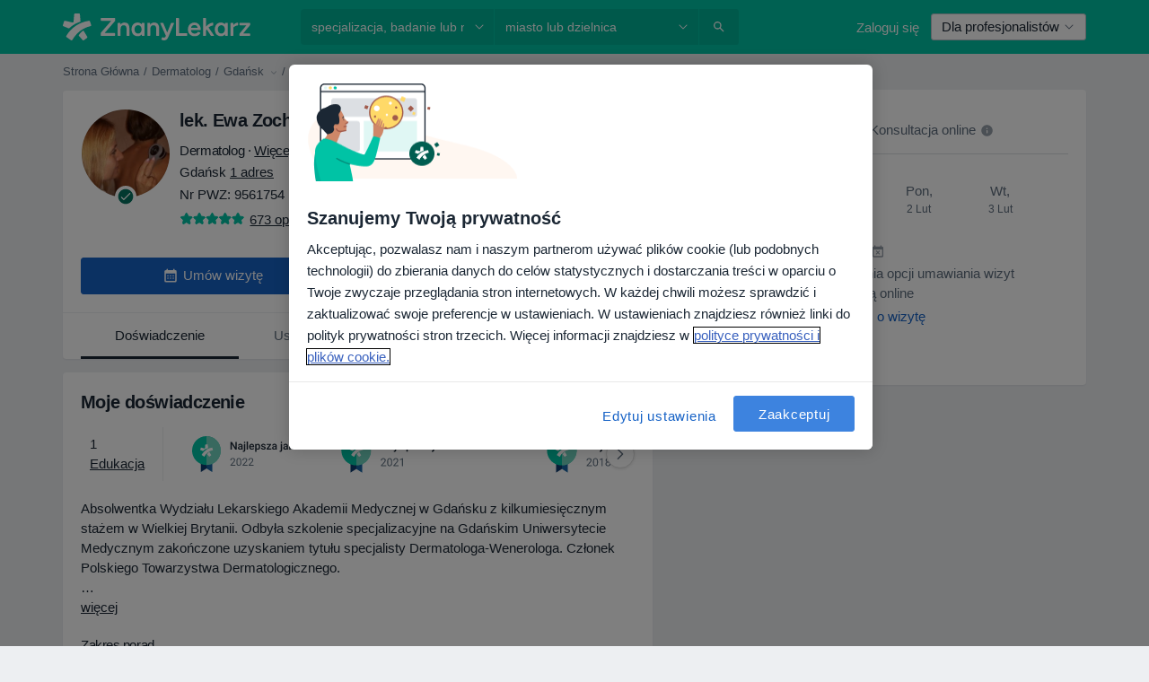

--- FILE ---
content_type: text/javascript; charset=utf-8
request_url: https://platform.docplanner.com/js/MarketplaceAccountRejectedModal-chunk-c87d6455.js
body_size: 1500
content:
"use strict";(self.webpackChunkmonolith_app=self.webpackChunkmonolith_app||[]).push([[90562],{32528:function(T,s,t){t.r(s);var i=t(38781),p=Object.defineProperty,d=(u,c,r)=>c in u?p(u,c,{enumerable:!0,configurable:!0,writable:!0,value:r}):u[c]=r,h=(u,c,r)=>(d(u,typeof c!="symbol"?c+"":c,r),r),M=(u,c,r)=>new Promise((v,C)=>{var y=o=>{try{n(r.next(o))}catch(l){C(l)}},P=o=>{try{n(r.throw(o))}catch(l){C(l)}},n=o=>o.done?v(o.value):Promise.resolve(o.value).then(y,P);n((r=r.apply(u,c)).next())});class E{constructor(c,r){h(this,"config"),h(this,"i18n"),this.config=c,this.i18n=r}run(){return M(this,null,function*(){this.loadMarketplaceAccountRejectedModal()})}loadMarketplaceAccountRejectedModal(){return M(this,null,function*(){(yield(0,i.A)({load:()=>Promise.all([t.e(84121),t.e(94288),t.e(90562)]).then(t.bind(t,89727)),lazy:!0}))(this.config,this.i18n)})}}s.default=E},41064:function(T,s,t){t.d(s,{I:function(){return i},T:function(){return p}});const i="GETTER_CONFIG_GET_PARAM",p="MUTATION_CONFIG_SET_APP_CONFIG"},73925:function(T,s,t){t.d(s,{A:function(){return P},e:function(){return y}});var i=t(44492),p=t(82374),d=t(41064);const h={appConfig:{}},M={[d.I]:n=>o=>n.appConfig[o]},E={[d.T](n,o){n.appConfig=o}},u={state:h,mutations:E,getters:M};function c(){return n=>{n.registerModule("config",u)}}var r=(n,o,l)=>new Promise((I,N)=>{var m=f=>{try{a(l.next(f))}catch(O){N(O)}},e=f=>{try{a(l.throw(f))}catch(O){N(O)}},a=f=>f.done?I(f.value):Promise.resolve(f.value).then(m,e);a((l=l.apply(n,o)).next())});let v=!1;const C=(n,o)=>{v||(c()(o),o.commit(d.T,n.getAppConfig()),v=!0)},y=n=>{n.prototype.$localStorageName||(n.prototype.$localStorageName="doctor_questions_panel",Object.defineProperty(n.prototype,"$localStorage",{value:new i.A(localStorage)}))};function P(n,o,l){return r(this,null,function*(){l.prototype.$config=n,n.isProd()&&(l.config.errorHandler=I=>{(0,p.A)(I)}),y(l),o&&C(n,o)})}},89727:function(T,s,t){t.r(s),t.d(s,{default:function(){return N}});var i=t(48760),p=t(66474),d=t.n(p),h=t(73925),M=function(){var e=this,a=e._self._c;return a("dp-modal",{attrs:{show:e.visible,title:e.$trans("marketplace_account_rejected_account_header")}},[a("div",[a("p",[e._v(`
      `+e._s(e.$trans("marketplace_account_rejected_account_header_description"))+`
    `)]),e._v(" "),a("p",[e._v(`
      `+e._s(e.$trans("marketplace_account_rejected_account_work_in_progress"))+`
    `)]),e._v(" "),a("p",[e._v(`
      `+e._s(e.$trans("marketplace_account_rejected_account_apology_information"))+`
    `)])])])},E=[],u=t(69568),c=t(16096),r=t(46414),v=t(92687),C={name:"MarketplaceAccountRejectedModal",components:{DpModal:u.A},data(){return{visible:!0}},mounted(){this.checkIfCookieIsPresent()},methods:{checkIfCookieIsPresent(){if(!c.A.get(v.uy)){const e=new Date;e.setHours(23,59,59,0),c.A.set(v.uy,r.w.FUNCTIONAL,"true",{expires:e})}}}},y=C,P=t(14486),n=(0,P.A)(y,M,E,!1,null,null,null),o=n.exports,l=(m,e,a)=>new Promise((f,O)=>{var j=A=>{try{R(a.next(A))}catch(g){O(g)}},_=A=>{try{R(a.throw(A))}catch(g){O(g)}},R=A=>A.done?f(A.value):Promise.resolve(A.value).then(j,_);R((a=a.apply(m,e)).next())});function I(m,e){return l(this,null,function*(){d().use(i.qL,{i18n:e});const a='[data-id="marketplace-account-rejected-modal"]';document.querySelector(a)instanceof HTMLElement&&(0,h.A)(m,null,d()).then(()=>{new(d())({i18n:e,el:a,components:{MarketplaceAccountRejectedModal:o}})})})}var N=I},92687:function(T,s,t){t.d(s,{iO:function(){return i},ub:function(){return p},uy:function(){return d}});const i="has-unpaid-invoices",p="marketplace-account-action-required",d="marketplace-account-rejected"}}]);
